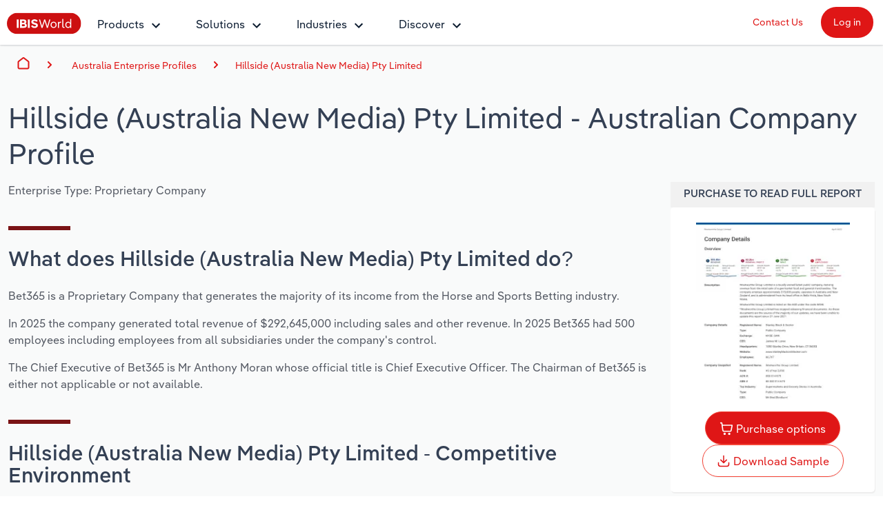

--- FILE ---
content_type: text/html; charset=utf-8
request_url: https://www.ibisworld.com/australia/company/hillside-australia-new-media-pty-limited/512510/
body_size: 15831
content:

<!DOCTYPE html>
<html xmlns="http://www.w3.org/1999/xhtml" lang="en">
<head>
    <meta charset="utf-8" />
    <meta http-equiv="X-UA-Compatible" content="IE=edge" />
    <meta name="viewport" content="width=device-width, initial-scale=1" />
    <title>Hillside (Australia New Media) Pty Limited - Company Profile Report | IBISWorld</title>
    <meta name="description" content="Access a detailed company profile for Hillside (Australia New Media) Pty Limited. Includes financial data, executive team, industry roles, and service providers. Download your report instantly." />
    <meta name="keywords" content="Hillside (Australia New Media) Pty Limited, IBISWorld, company, enterprise, Report, Research, company Report, Research report, analysis, data, trends, market share, forecasts" />
    <meta name="author" content="IBISWorld, Inc." />
    <meta name="copyright" content="Copyright © 1999-2026 IBISWorld, Inc." />
        <meta name="robots" content="index, follow" />
    <meta name="googlebot" content="noodp" />
    <meta name="rating" content="general" />
    <link rel="shortcut icon" href="/favicon.ico" />
    <link rel="icon" type="image/png" sizes="16x16" href="/img/icons/favicon-16x16.png" />
    <link rel="icon" type="image/png" sizes="32x32" href="/img/icons/favicon-32x32.png" />
    <link rel="apple-touch-icon" sizes="180x180" href="/img/icons/apple-touch-icon.png" />
    <link rel="manifest" href="/site.webmanifest" />
    <link rel="canonical" href="https://www.ibisworld.com/australia/company/hillside-australia-new-media-pty-limited/512510/">
    <meta name="msapplication-TileColor" content="#222222" />
    <meta name="theme-color" content="#222222" />
    <meta name="twitter:card" content="summary" />
    <meta name="twitter:site" content="@ibisworld" />
    <meta name="twitter:title" content="IBISWorld - Industry Market Research, Reports, and Statistics" />
    <meta name="twitter:description" content="Access a detailed company profile for Hillside (Australia New Media) Pty Limited. Includes financial data, executive team, industry roles, and service providers. Download your report instantly." />
    <meta name="twitter:image" content="https://www.ibisworld.com/resources/img/social/ibisworld-social-tw.png" />
    <meta property="og:url" content="https://www.ibisworld.com/australia/company/hillside-australia-new-media-pty-limited/512510/" />
    <meta property="og:type" content="website" />
    <meta property="og:title" content="Hillside (Australia New Media) Pty Limited - Company Profile Report | IBISWorld" />
    <meta property="og:description" content="Access a detailed company profile for Hillside (Australia New Media) Pty Limited. Includes financial data, executive team, industry roles, and service providers. Download your report instantly." />
    <meta property="og:image" content="https://www.ibisworld.com/resources/img/social/ibisworld-social-fb.png" />
    <meta name='google-site-verification' content="mHpGbvOPwWoDBXO_hhTp9rmwLYnieJNr2S3qJC4kwlw" />
    <link rel="stylesheet" href="/css/bundle.css?v=016fc693-1dbd-4d48-a2a2-10fa75be8e2a" />
    <link rel="stylesheet" href="/Retail.Web.styles.css?v=35QPWqFtq6w87dGb1YzBEMLXfOYR1SwoLbncLB9t57w" />
    
    <script src="/js/usage.js?v=e30jw9M1uTcufZ8TJCb8O6gIcyRq6Fza4qb3aLEJAbs"></script>
    <script src="/js/bundle.js?v=016fc693-1dbd-4d48-a2a2-10fa75be8e2a" defer></script>
    
    <script src="/js/industry-landing-page.js" defer></script>

        <!-- Cookie Yes -->
        <script id="cookieyes" type="text/javascript" src="https://cdn-cookieyes.com/client_data/e2e4072512935dad8f2f2461/script.js"></script>
        <script type='text/javascript'>
            piAId = '1006742';
            piCId = '157696';
            piHostname = 'go.marketing.ibisworld.com';
            (function() {
            function async_load(){
            var s = document.createElement('script'); s.type = 'text/javascript';
            s.src = ('https:' == document.location.protocol ? 'https://': 'http://') + piHostname + '/pd.js';
            var c = document.getElementsByTagName('script')[0]; c.parentNode.insertBefore(s, c);
            }
            if(window.attachEvent) { window.attachEvent('onload', async_load); }
            else { window.addEventListener('load', async_load, false); }
            })();
        </script>
    
    <script type="application/ld+json">{"@context":"https://schema.org","@type":"WebSite","name":"IBISWorld","potentialAction":{"@type":"SearchAction","target":"https://www.ibisworld.com/search/?st={search_term_string}","query-input":"required name=search_term_string"},"url":"https://www.ibisworld.com"}</script>
                                    <script type="application/ld+json">{"@context":"https://schema.org","@type":"Organization","name":"IBISWorld","sameAs":["https://www.ibisworld.com/","https://www.linkedin.com/company/ibisworld","https://twitter.com/ibisworld/","https://www.facebook.com/IBISWorldInc/","https://www.youtube.com/c/IBISWorld1971"],"url":"https://www.ibisworld.com","contactPoint":{"@type":"ContactPoint","areaServed":["AU","US","GB","DE","FR"],"availableLanguage":["en","de","fr"],"contactType":"customer service","telephone":"\u002B61 3 9655 3800"},"logo":"https://www.ibisworld.com/img/logo-ibisworld-industry-now.svg"}</script>
                                    <script type="application/ld+json">{"@context":"https://schema.org","@type":"Corporation","name":"IBISWorld","sameAs":["https://www.ibisworld.com/","https://www.linkedin.com/company/ibisworld","https://twitter.com/ibisworld/","https://www.facebook.com/IBISWorldInc/","https://www.youtube.com/c/IBISWorld1971"],"url":"https://www.ibisworld.com","contactPoint":{"@type":"ContactPoint","areaServed":["AU","US","GB","DE","FR"],"availableLanguage":["en","de","fr"],"contactType":"customer service","telephone":"\u002B61 3 9655 3800"},"logo":"https://www.ibisworld.com/img/logo-ibisworld-industry-now.svg"}</script>
                                    <script type="application/ld+json">{"@context":"https://schema.org","@type":"Dataset","name":"Hillside (Australia New Media) Pty Limited - Company Profile","description":"Bet365 is a Proprietary Company that generates the majority of its income from the Horse and Sports Betting industry.","url":"https://www.ibisworld.com/australia/company/hillside-australia-new-media-pty-limited/512510","creator":{"@type":"Organization","name":"IBISWorld","url":"https://www.ibisworld.com","logo":{"@type":"ImageObject","url":"https://www.ibisworld.com/resources/img/logo-ibisworld-industry-now.svg"}},"keywords":["Hillside (Australia New Media) Pty Limited","company","market share","report","research","analysis","revenue"],"license":"https://www.ibisworld.com/about/termsofuse/","spatialCoverage":{"@type":"Place","address":{"@type":"PostalAddress","addressCountry":"Australia"}},"temporalCoverage":"2025"}</script>
                                    <script type="application/ld+json">{"@context":"https://schema.org","@type":"BreadcrumbList","itemListElement":[{"@type":"ListItem","item":{"@type":"Thing","@id":"https://www.ibisworld.com/","name":"Home"},"position":1},{"@type":"ListItem","item":{"@type":"Thing","@id":"https://www.ibisworld.com/australia/list-of-enterprise-profiles/","name":"Australia"},"position":2},{"@type":"ListItem","item":{"@type":"Thing","@id":"https://www.ibisworld.com/australia/list-of-enterprise-profiles/#arts-and-recreation-services","name":"Arts and Recreation Services"},"position":3},{"@type":"ListItem","item":{"@type":"Thing","@id":"https://www.ibisworld.com/australia/company/hillside-australia-new-media-pty-limited/512510","name":"Hillside (Australia New Media) Pty Limited"},"position":4}]}</script>

    
<script src="/lib/js.cookie/js.cookie.min.js?v=VGgjO9n_2K0mHtq61qPaD8OvRYNK1uNsK_q5XpARHOQ"></script>

<!-- Matomo -->
<script type="text/javascript">
    var _paq = window._paq = window._paq || [];
    var isTrackingEnabled = true;
    var isCohesiveUsageEnabled = true;
    var isCohesiveUsageInit = false;

    var waitForTrackerCount = 0;
    function matomoWaitForTracker() {
        console.debug('matomoWaitForTracker', _paq);
        if (typeof _paq === 'undefined') {
            if (waitForTrackerCount < 40) {
                setTimeout(matomoWaitForTracker, 250);
                waitForTrackerCount++;
                return;
            }
        } else {
            document.addEventListener("cookieyes_consent_update", function (eventData) {
                console.debug('cookieyes_consent_update', eventData);
                const data = eventData.detail;
                consentSet(data.accepted.includes("analytics"));
            });
        }
    }

    function consentSet(hasAnalytics) {
        if (hasAnalytics) {
            _paq.push(['rememberConsentGiven']);
            _paq.push(['rememberCookieConsentGiven']);
            _paq.push(['setConsentGiven']);
            _paq.push(['setCookieConsentGiven']);

            initMatomoCohesiveTagManager();
        } else {
            _paq.push(['forgetConsentGiven']);
            _paq.push(['forgetCookieConsentGiven']);
        }
    }

    function initMatomoCohesiveTagManager() {
        isCohesiveUsageInit = true;
        var _mtm = window._mtm = window._mtm || [];
        _mtm.push({ 'mtm.startTime': (new Date().getTime()), 'event': 'mtm.Start' });
        _mtm.push({ 'iw.matoURL': "/mato-proxy/", "iw.matoPath": "js/", 'iw.cookieDomain': "*.ibisworld.com" });
        _mtm.push({ 'iw.siteSource': 'ibisworld.com' });
        _mtm.push({ 'iw.ipAddress': '18.220.65.41' });

        if (isCohesiveUsageEnabled){
            setTimeout(function () {
                (function () {
                //<!--Matomo Tag Manager-- >
                    var d = document, g = d.createElement('script'), s = d.getElementsByTagName('script')[0];
                    g.type = 'text/javascript'; g.async = true; g.src = '/mato-proxy/js/container_Bzhfnn4V.js'; s.parentNode.insertBefore(g, s);
                //<!--End Matomo Tag Manager-- >
                })();
            }, 3000);
        }
    }

    if (isTrackingEnabled)
    {
        _paq.push(['requireConsent']);
        _paq.push(['requireCookieConsent']);
        document.addEventListener('DOMContentLoaded', matomoWaitForTracker());

        window.addEventListener('load', function () {
            console.debug('All resources including scripts have been loaded.');
            if (!isCohesiveUsageInit){
                if (typeof getCkyConsent !== 'function') {
                    console.debug('No CookieYes');
                    _paq.push(['setConsentGiven']);
                    _paq.push(['setCookieConsentGiven']);

                    initMatomoCohesiveTagManager();
                }
                else {
                    console.debug('consentSet from getCkyConsent');
                    const userConsent = getCkyConsent();
                    consentSet(userConsent?.categories?.analytics);
                }
            }
        });
    }
    else
    {
        initMatomoCohesiveTagManager();
    }
</script>
<!-- End Matomo Code -->
    
</head>
<body>
    <!--[if lt IE 9]>
    <script src="https://oss.maxcdn.com/libs/html5shiv/3.7.0/html5shiv.js"></script>
    <script src="https://oss.maxcdn.com/libs/respond.js/1.4.2/respond.min.js"></script>
    <![endif]-->
    <span b-1pwgwqj2ej id="websiteCountryId" runat="server" style="display: none;"></span>
    <div b-1pwgwqj2ej id="fullContent">
            <div b-rwsb8tribv class="header">
    <div b-rwsb8tribv class="headerTopRow">
        <div b-rwsb8tribv class="headerTopLogoMenu">
            <div b-rwsb8tribv class="logo">
                <a b-rwsb8tribv href="/" title="IBISWorld Industry Reports">
                    <img b-rwsb8tribv src="/img/logo-ibisworld-industry-now.svg" alt="IBISWORLD Logo" width="108" height="32" />
                </a>
            </div>
            <div b-rwsb8tribv class="nav-container">
                <nav b-rwsb8tribv id="menu" class="slidingNav" aria-label="IBISworld Menu" ref="StaticNavBar">
                    <span b-rwsb8tribv class="logo-mobile-menu">
                        <a b-rwsb8tribv href="/" title="IBISWorld IndustryReport">
                            <img b-rwsb8tribv src="/img/logo-ibisworld-industry-now.svg" alt="IBISWORLD Logo" width="140" height="41" />
                        </a>
                    </span>
                    <span b-rwsb8tribv class="close-mobile-menu"></span>
                    <ul b-rwsb8tribv>
                        <li b-rwsb8tribv>
                            <a b-rwsb8tribv href="/products/" class="navbar-dropdown" role="button" aria-haspopup="true" aria-expanded="false">Products</a>
                            <ul b-rwsb8tribv>
                                <li b-rwsb8tribv class="dropdown-flyout item-description">
                                    <span b-rwsb8tribv>Industry Intelligence</span>
                                    <i b-rwsb8tribv class="icon icon-dark-grey chevron-right"></i>
                                    Confidently make business decisions with insights backed by hundreds of expert analysts.
                                    <ul b-rwsb8tribv>
                                        <li b-rwsb8tribv><a b-rwsb8tribv href="/products/industry-intelligence/">Industry Intelligence Overview</a></li>
                                        <li b-rwsb8tribv><a b-rwsb8tribv href="/products/phil-ai/">Phil, Your AI Economist</a></li>
                                        <li b-rwsb8tribv><a b-rwsb8tribv href="/products/industry-data-wizard/">Industry Data Wizard</a></li>
                                        <li b-rwsb8tribv><a b-rwsb8tribv href="/products/business-environment-profiles/">Business Environment Profiles</a></li>
                                        <li b-rwsb8tribv><a b-rwsb8tribv href="/products/enterprise-profiles/">Enterprise Profiles</a></li>
                                    </ul>
                                </li>
                                <li b-rwsb8tribv class="dropdown-flyout item-description">
                                    <span b-rwsb8tribv>Access</span>
                                    <i b-rwsb8tribv class="icon icon-dark-grey chevron-right"></i>
                                    Harness the power of human-driven insights built seamlessly into your workflow.
                                    <ul b-rwsb8tribv>
                                        <li b-rwsb8tribv><a b-rwsb8tribv href="/access/platform/">The IBISWorld Platform</a></li>
                                        <li b-rwsb8tribv><a b-rwsb8tribv href="/integrations/">Integrations</a></li>
                                        <li b-rwsb8tribv><a b-rwsb8tribv href="/access/api/">API Data Delivery</a></li>
                                    </ul>
                                </li>
                                <li b-rwsb8tribv class="dropdown-flyout item-description">
                                    <span b-rwsb8tribv>Integration Partners</span>
                                    <i b-rwsb8tribv class="icon icon-dark-grey chevron-right"></i>
                                    Streamline your workflow with IBISWorld’s intelligence built into your toolkit.
                                    <ul b-rwsb8tribv>
                                        <li b-rwsb8tribv><a b-rwsb8tribv href="/integrations/salesforce/">Salesforce</a></li>
                                        <li b-rwsb8tribv><a b-rwsb8tribv href="/integrations/snowflake/">Snowflake</a></li>
                                        <li b-rwsb8tribv><a b-rwsb8tribv href="/integrations/relpro/">Relpro</a></li>
                                    </ul>
                                </li>
                            </ul>
                        </li>
                        <li b-rwsb8tribv>
                            <a b-rwsb8tribv href="/products/industry-intelligence/" class="navbar-dropdown" role="button" aria-haspopup="true" aria-expanded="false">Solutions</a>
                            <ul b-rwsb8tribv>
                                <li b-rwsb8tribv class="dropdown-flyout item-description">
                                    <span b-rwsb8tribv>By Role</span> <i b-rwsb8tribv class="icon icon-dark-grey chevron-right"></i>
                                    See how clients in your industry realize value from structured industry intelligence.
                                    <ul b-rwsb8tribv class="two-columns">
                                        <li b-rwsb8tribv class="two-columns-left"><a b-rwsb8tribv href="/solutions/academics/" title="IBISWorld for Academics">Academics</a></li>
                                        <li b-rwsb8tribv class="two-columns-left"><a b-rwsb8tribv href="/solutions/accounting/" title="IBISWorld for Accounting">Accounting </a></li>
                                        <li b-rwsb8tribv class="two-columns-left"><a b-rwsb8tribv href="/solutions/business-valuation/" title="IBISWorld for Business Valuations">Business Valuations</a></li>
                                        <li b-rwsb8tribv class="two-columns-left"><a b-rwsb8tribv href="/solutions/commercial-banking/" title="IBISWorld for Commercial Banking">Commercial Banking</a></li>
                                        <li b-rwsb8tribv class="two-columns-left"><a b-rwsb8tribv href="/solutions/consulting/" title="IBISWorld for Consulting">Consulting</a></li>
                                        <li b-rwsb8tribv class="two-columns-left"><a b-rwsb8tribv href="/solutions/government-agencies/" title="IBISWorld for Government Agencies">Government Agencies</a></li>
                                        <li b-rwsb8tribv class="two-columns-right"><a b-rwsb8tribv href="/solutions/investment-banking/" title="IBISWorld for Investment Banks">Investment Banks</a></li>
                                        <li b-rwsb8tribv class="two-columns-right"><a b-rwsb8tribv href="/solutions/law-firms/" title="IBISWorld for Law Firms">Law Firms</a></li>
                                        <li b-rwsb8tribv class="two-columns-right"><a b-rwsb8tribv href="/solutions/marketing/" title="IBISWorld for Marketing">Marketing</a></li>
                                        <li b-rwsb8tribv class="two-columns-right"><a b-rwsb8tribv href="/solutions/private-equity/" title="IBISWorld for Private Equity">Private Equity</a></li>
                                        <li b-rwsb8tribv class="two-columns-right"><a b-rwsb8tribv href="/solutions/procurement/" title="IBISWorld for Procurement">Procurement</a></li>
                                        <li b-rwsb8tribv class="two-columns-right"><a b-rwsb8tribv href="/solutions/sales/" title="IBISWorld for Sales">Sales</a></li>
                                    </ul>
                                </li>
                                <li b-rwsb8tribv class="dropdown-flyout item-description">
                                    <span b-rwsb8tribv>By Outcome</span> <i b-rwsb8tribv class="icon icon-dark-grey chevron-right"></i>
                                    Learn how our industry intelligence enables the outcomes you care about.
                                    <ul b-rwsb8tribv>
                                        <li b-rwsb8tribv><a b-rwsb8tribv href="/solutions/developing-strategy/">Developing Strategy</a></li>
                                        <li b-rwsb8tribv><a b-rwsb8tribv href="/solutions/managing-risk/">Managing Risk</a></li>
                                        <li b-rwsb8tribv><a b-rwsb8tribv href="/solutions/grow-win-business/">Grow and Win Business</a></li>
                                        <li b-rwsb8tribv><a b-rwsb8tribv href="/solutions/due-diligence/">Due Diligence</a></li>
                                    </ul>
                                </li>
                            </ul>
                        </li>
                        <li b-rwsb8tribv>
                            <a b-rwsb8tribv href="/list-of-industries/" class="navbar-dropdown" role="button" aria-haspopup="true" aria-expanded="false">Industries</a>
                            
                            <ul b-rwsb8tribv class="industry-navbar-dropdown">
                                <li b-rwsb8tribv class="no-arrow no-height">
                                        <div b-qy32jbyos5 class="headerSearch">
    <form>
        <div b-qy32jbyos5 class="navbar-form">
            <div b-qy32jbyos5 class="form-group form-search-field">
                <div b-qy32jbyos5 class="search-algolia-container">
                    <input b-qy32jbyos5 aria-label="Start your industry search here..." id="" type="text" class="searchField navsearch" name="navsearch" placeholder="Start your industry search here..." />
                </div>
                <button b-qy32jbyos5 aria-label="Search" class="nav-search-button navsearch2button" type="submit" name="navsearchsubmit"></button>
            </div>
        </div>
    </form>
</div>


                                </li>
                                <li b-rwsb8tribv class="dropdown-flyout">
                                    <span b-rwsb8tribv>By Country</span> <i b-rwsb8tribv class="icon icon-dark-grey chevron-right"></i>
                                    <ul b-rwsb8tribv class="two-columns">
                                        <li b-rwsb8tribv class="two-columns-left">
                                            <a b-rwsb8tribv href="/united-states/list-of-industries/" title="IBISWorld - United States">
                                                <i b-rwsb8tribv class="flag flag-us"></i>United States
                                            </a>
                                        </li>
                                        <li b-rwsb8tribv class="two-columns-left">
                                            <a b-rwsb8tribv href="/canada/list-of-industries/" title="IBISWorld - Canada">
                                                <i b-rwsb8tribv class="flag flag-ca"></i>Canada
                                            </a>
                                        </li>
                                        <li b-rwsb8tribv class="two-columns-left">
                                            <a b-rwsb8tribv href="/mexico/list-of-industries/" title="IBISWorld - Mexico">
                                                <i b-rwsb8tribv class="flag flag-mx"></i>Mexico
                                            </a>
                                        </li>
                                        <li b-rwsb8tribv class="two-columns-left">
                                            <a b-rwsb8tribv href="/australia/list-of-industries/" title="IBISWorld - Australia">
                                                <i b-rwsb8tribv class="flag flag-au"></i>Australia
                                            </a>
                                        </li>
                                        <li b-rwsb8tribv class="two-columns-left">
                                            <a b-rwsb8tribv href="/new-zealand/list-of-industries/" title="IBISWorld - New Zealand">
                                                <i b-rwsb8tribv class="flag flag-nz"></i>New Zealand
                                            </a>
                                        </li>
                                        <li b-rwsb8tribv class="two-columns-left">
                                            <a b-rwsb8tribv href="/china/list-of-industries/" title="IBISWorld - China">
                                                <i b-rwsb8tribv class="flag flag-cn"></i>China
                                            </a>
                                        </li>
                                        <li b-rwsb8tribv class="two-columns-left">
                                            <a b-rwsb8tribv href="/global/list-of-industries/" title="IBISWorld - Global">
                                                <i b-rwsb8tribv class="flag flag-gl"></i>
                                                Global
                                            </a>
                                        </li>
                                        <li b-rwsb8tribv class="two-columns-right">
                                            <a b-rwsb8tribv href="/europe/list-of-industries/" title="IBISWorld - Europe">
                                                <i b-rwsb8tribv class="flag flag-eu"></i>Europe
                                            </a>
                                            <ul b-rwsb8tribv class="nested-countries">
                                                <li b-rwsb8tribv>
                                                    <a b-rwsb8tribv href="/france/list-of-industries/" title="IBISWorld - France">
                                                        <i b-rwsb8tribv class="flag flag-fr"></i>France
                                                    </a>
                                                </li>
                                                <li b-rwsb8tribv>
                                                    <a b-rwsb8tribv href="/germany/list-of-industries/" title="IBISWorld - Germany">
                                                        <i b-rwsb8tribv class="flag flag-de"></i>Germany
                                                    </a>
                                                </li>
                                                <li b-rwsb8tribv>
                                                    <a b-rwsb8tribv href="/italy/list-of-industries/" title="IBISWorld - Italy">
                                                        <i b-rwsb8tribv class="flag flag-it"></i>Italy
                                                    </a>
                                                </li>
                                                <li b-rwsb8tribv>
                                                    <a b-rwsb8tribv href="/ireland/list-of-industries/" title="IBISWorld - Ireland">
                                                        <i b-rwsb8tribv class="flag flag-ie"></i>Ireland
                                                    </a>
                                                </li>
                                                <li b-rwsb8tribv>
                                                    <a b-rwsb8tribv href="/spain/list-of-industries/" title="IBISWorld - Spain">
                                                        <i b-rwsb8tribv class="flag flag-es"></i>Spain
                                                    </a>
                                                </li>
                                                <li b-rwsb8tribv>
                                                    <a b-rwsb8tribv href="/united-kingdom/list-of-industries/" title="IBISWorld - United Kingdom">
                                                        <i b-rwsb8tribv class="flag flag-uk"></i>United Kingdom
                                                    </a>
                                                </li>
                                                <li b-rwsb8tribv>
                                                    <a b-rwsb8tribv href="/europe/list-of-industries/" class="underline record-click" data-record-click="AllEuropeanCountries">
                                                        View all (37 countries)
                                                    </a>
                                                </li>
                                            </ul>
                                        </li>
                                    </ul>
                                </li>
                                <li b-rwsb8tribv class="dropdown-flyout">
                                    <span b-rwsb8tribv>By Sector</span> <i b-rwsb8tribv class="icon icon-dark-grey chevron-right"></i>
                                    <ul b-rwsb8tribv class="two-columns">
                                        <li b-rwsb8tribv class="two-columns-left"><a b-rwsb8tribv href="/administration-business-support-sector/">Administration & Business Support Services</a></li>
                                        <li b-rwsb8tribv class="two-columns-left"><a b-rwsb8tribv href="/arts-entertainment-recreation-sector/">Arts, Entertainment & Recreation</a></li>
                                        <li b-rwsb8tribv class="two-columns-left"><a b-rwsb8tribv href="/construction-sector/">Construction</a></li>
                                        <li b-rwsb8tribv class="two-columns-left"><a b-rwsb8tribv href="/education-sector/">Educational Services</a></li>
                                        <li b-rwsb8tribv class="two-columns-left"><a b-rwsb8tribv href="/finance-and-insurance-sector/">Finance & Insurance</a></li>
                                        <li b-rwsb8tribv class="two-columns-left"><a b-rwsb8tribv href="/healthcare-sector/">Healthcare and social Assistance</a></li>
                                        <li b-rwsb8tribv class="two-columns-left"><a b-rwsb8tribv href="/information-sector/">Information Sector</a></li>
                                        <li b-rwsb8tribv class="two-columns-left"><a b-rwsb8tribv href="/manufacturing-sector/">Manufacturing</a></li>
                                        <li b-rwsb8tribv class="two-columns-left"><a b-rwsb8tribv href="/accommodation-food-services-sector/">Accommodation & Food Services</a></li>
                                        <li b-rwsb8tribv class="two-columns-right"><a b-rwsb8tribv href="/mining-sector/">Mining</a></li>
                                        <li b-rwsb8tribv class="two-columns-right"><a b-rwsb8tribv href="/personal-services-sector/">Personal Services</a></li>
                                        <li b-rwsb8tribv class="two-columns-right"><a b-rwsb8tribv href="/professional-services-sector/">Professional, Scientific and Technical Services</a></li>
                                        <li b-rwsb8tribv class="two-columns-right"><a b-rwsb8tribv href="/public-administration-sector/">Public Administration & Safety</a></li>
                                        <li b-rwsb8tribv class="two-columns-right"><a b-rwsb8tribv href="/real-estate-and-rental-sector/">Real Estate, Rental & Leasing</a></li>
                                        <li b-rwsb8tribv class="two-columns-right"><a b-rwsb8tribv href="/retail-sector/">Retail Trade</a></li>
                                        <li b-rwsb8tribv class="two-columns-right"><a b-rwsb8tribv href="/thematic-reports/">Thematic Reports</a></li>
                                        <li b-rwsb8tribv class="two-columns-right"><a b-rwsb8tribv href="/transportation-sector/">Transportation and Warehousing</a></li>
                                        <li b-rwsb8tribv class="two-columns-right"><a b-rwsb8tribv href="/utilities-sector/">Utilities</a></li>
                                        <li b-rwsb8tribv class="two-columns-right"><a b-rwsb8tribv href="/wholesale-sector/">Wholesale Trade</a></li>
                                    </ul>
                                </li>
                                <li b-rwsb8tribv class="dropdown-flyout">
                                    <span b-rwsb8tribv>By Company</span> <i b-rwsb8tribv class="icon icon-dark-grey chevron-right"></i>
                                    <ul b-rwsb8tribv>
                                        <li b-rwsb8tribv><a b-rwsb8tribv href="/australia/list-of-enterprise-profiles/" target="_self" title="AU & NZ Enterprise Profiles">AU & NZ Enterprise Profiles</a></li>
                                        <li b-rwsb8tribv><a b-rwsb8tribv href="/united-states/list-of-company-profiles/" target="_self" title="US Company Benchmarking">US Company Benchmarking</a></li>
                                    </ul>
                                </li>
                                <li b-rwsb8tribv class="dropdown-flyout">
                                    <span b-rwsb8tribv>
                                        By State & Province
                                    </span> <i b-rwsb8tribv class="icon icon-dark-grey chevron-right"></i>
                                    <ul b-rwsb8tribv>
                                        <li b-rwsb8tribv><a b-rwsb8tribv href="/united-states/list-of-industries/states-all/">US States</a></li>
                                        <li b-rwsb8tribv><a b-rwsb8tribv href="/canada/list-of-industries/provinces-all/">Canadian Provinces</a></li>
                                    </ul>
                                </li>
                                <li b-rwsb8tribv class="no-arrow">
                                    <a b-rwsb8tribv href="/list-of-industries" class="btn btn-industry-now outline">View All Industry Reports</a>
                                </li>
                            </ul>
                        </li>
                        <li b-rwsb8tribv>
                            <a b-rwsb8tribv href="/industry-statistics/" class="navbar-dropdown" role="button" aria-haspopup="true" aria-expanded="false">Discover</a>
                            <ul b-rwsb8tribv>
                                <li b-rwsb8tribv class="dropdown-flyout">
                                    <span b-rwsb8tribv>About <i b-rwsb8tribv class="icon icon-dark-grey chevron-right"></i></span>
                                    <ul b-rwsb8tribv class="single-column">
                                        <li b-rwsb8tribv><a b-rwsb8tribv href="/company/our-story/">Our Story</a></li>
                                        <li b-rwsb8tribv><a b-rwsb8tribv href="/company/our-team/">Our Team</a></li>
                                        <li b-rwsb8tribv><a b-rwsb8tribv href="/phil-ruthven/">Our Founder</a></li>
                                        <li b-rwsb8tribv><a b-rwsb8tribv href="/careers/">Careers</a></li>
                                        <li b-rwsb8tribv><a b-rwsb8tribv href="/company/our-partners/">Partnerships</a></li>
                                    </ul>
                                </li>
                                <li b-rwsb8tribv class="dropdown-flyout">
                                    <span b-rwsb8tribv>Insights <i b-rwsb8tribv class="icon icon-dark-grey chevron-right"></i></span>
                                    <ul b-rwsb8tribv class="single-column">
                                        <li b-rwsb8tribv><a b-rwsb8tribv href="/blog/" title="Industry Insider Blog" target="_self">Industry Insider Blog</a></li>
                                        <li b-rwsb8tribv><a b-rwsb8tribv href="/blog/success-stories/">Case Studies</a></li>
                                        <li b-rwsb8tribv><a b-rwsb8tribv href="https://help.ibisworld.com/">Help Center</a></li>
                                    </ul>
                                </li>
                                <li b-rwsb8tribv class="dropdown-flyout">
                                    <span b-rwsb8tribv>
                                        Statistics <i b-rwsb8tribv class="icon icon-dark-grey chevron-right"></i>
                                    </span>
                                    <ul b-rwsb8tribv class="single-column">
                                        <li b-rwsb8tribv><a b-rwsb8tribv href="/industry-statistics/" title="Industry Statistics">Industry Statistics</a></li>
                                        <li b-rwsb8tribv><a b-rwsb8tribv href="/industry-trends/" title="Industry Trends">Industry Trends</a></li>
                                        <li b-rwsb8tribv><a b-rwsb8tribv href="/united-states/economic-profiles/" title="US State Economic Profiles">US State Economic Profiles</a></li>
                                        <li b-rwsb8tribv><a b-rwsb8tribv href="/canada/economic-profiles/" title="Canada Province Economic Profiles">Canada Province Economic Profiles</a></li>
                                        <li b-rwsb8tribv><a b-rwsb8tribv href="/list-of-business-environment-profiles/" title="Business Environment Profiles">Business Environment Profiles</a></li>
                                        <li b-rwsb8tribv><a b-rwsb8tribv href="/classifications/" title="Industry Classifications" target="_self">Industry Classifications</a></li>
                                    </ul>
                                </li>
                            </ul>
                        </li>
                    </ul>
                    <div b-rwsb8tribv class="mobile-static-buttons">
                        <ol b-rwsb8tribv>
                            <li b-rwsb8tribv><a b-rwsb8tribv href="/contact-us/" class="btn-top-navbar no-outline" title="Contact us" mtm-event="true" mtm-event-category="Nav Menu" mtm-event-action="Click" mtm-event-name="Contact us">Contact Us</a></li>
                            <li b-rwsb8tribv><a b-rwsb8tribv href="https://my.ibisworld.com" class="btn-top-navbar solid" title="Log in" mtm-event="true" mtm-event-category="Nav Menu" mtm-event-action="Click" mtm-event-name="Log in">Log in</a></li>
                        </ol>
                    </div>
                </nav>
            </div>
        </div>
        <div b-rwsb8tribv class="headerTopButtons">
            <ul b-rwsb8tribv>
                <li b-rwsb8tribv><a b-rwsb8tribv href="/contact-us/" id="contactLink" class="btn-top-navbar" title="Contact Us" mtm-event="true" mtm-event-category="Nav Menu" mtm-event-action="Click" mtm-event-name="Contact us">Contact Us</a></li>
                <li b-rwsb8tribv>
                    <a b-rwsb8tribv href="https://my.ibisworld.com" id="loginLink" rel="nofollow" class="btn-top-navbar solid" title="Log in"
                       mtm-event="true"
                       mtm-event-category="Nav Menu"
                       mtm-event-action="Click"
                       mtm-event-name="Log in">
                        Log in
                    </a>
                </li>
            </ul>
        </div>
    </div>
    <a b-rwsb8tribv class="mmenuTrigger" href="#menu" tabindex="-1" aria-label="Mobile menu"><i b-rwsb8tribv></i><span b-rwsb8tribv class="visually-hidden">Mobile Menu</span></a>
</div>
        


<!-- Matomo -->
<script type="text/javascript">
    if (iwUsageHelper) {
    iwUsageHelper.setVariable('iw.reportCountryId', '61');
    iwUsageHelper.setVariable('iw.reportId', '512510');
    iwUsageHelper.setVariable('iw.reportTypeId', '101');
    iwUsageHelper.setVariable('iw.reportLanguageCode', 'en');
    iwUsageHelper.setVariable('iw.actionType', 'ReportView');
    }
</script>
<!-- End Matomo Code -->
    <div b-6ms0svklrr>
        <div class="grey-container">
            <div b-hgxupy5s72 class="breadcrumbs-container container-fluid">
        <div b-hgxupy5s72 class="container-fluid container-1400">
            <nav b-hgxupy5s72 aria-label="breadcrumb">
                <i b-hgxupy5s72 id="mobile-breadcrumbs-expand-trigger" class="ellipse"></i>
                <ol b-hgxupy5s72 id="mobile-breadcrumbs-expand-target" class="breadcrumb-list flex-nowrap">
                    <li b-hgxupy5s72 class="breadcrumb-item breadcrumb-home d-flex">
                        <a b-hgxupy5s72 href="/" class="align-self-center" id="breadcrumb-0">Home</a>
                    </li>
                    <li b-hgxupy5s72 class="breadcrumb-item breadcrumb-sector">
                            <span b-hgxupy5s72>
                                <a b-hgxupy5s72 href="/australia/list-of-enterprise-profiles/" id="breadcrumb-2">Australia Enterprise Profiles</a>
                            </span>
                    </li>
                    <li b-hgxupy5s72 class="breadcrumb-item breadcrumb-report active"><a b-hgxupy5s72 href="/australia/company/hillside-australia-new-media-pty-limited/512510" id="breadcrumb-3">Hillside (Australia New Media) Pty Limited</a></li>
                </ol>
            </nav>
        </div>
    </div>

        <div class="ReportLandingPage_Heading container-fluid container-1400 pb-0 pt-2">
            <div class="ReportLandingPage_Heading">
                <div>
                    <h1 class="mb-3 mt-0">
                        <span id="reportTitleDisplay">
                            Hillside (Australia New Media) Pty Limited
                        </span>
                        - Australian Company Profile
                    </h1>                   
                </div>
            </div>
            <div class="row">
                <div class="col-md-9">
                    
<p>Enterprise Type: Proprietary Company</p>
<div class="spacer"></div>
<div>        
    <h2>What does Hillside (Australia New Media) Pty Limited do?</h2>    
    <p><P>Bet365 is a Proprietary Company that generates the majority of its income from the Horse and Sports Betting industry.</P><P>In 2025 the company generated total revenue of $292,645,000 including sales and other revenue. In 2025 Bet365 had 500 employees including employees from all subsidiaries under the company's control.</P><P>The Chief Executive of  Bet365 is Mr Anthony Moran whose official title is Chief Executive Officer. The Chairman of Bet365 is either not applicable or not available.</P></p>    
</div>

                    
    <div b-vdrbv55m94 class="spacer"></div>
    <h2 b-vdrbv55m94>Hillside (Australia New Media) Pty Limited - Competitive Environment</h2>
    <div b-vdrbv55m94 class="row">
            <div b-vdrbv55m94 class="col-md-6">
                <h3 b-vdrbv55m94><i b-vdrbv55m94 class="icon-competitive icon-international"></i>Industries of Operation</h3>
                <ul b-vdrbv55m94>
                            <li b-vdrbv55m94>
                                <a b-vdrbv55m94 href="/australia/industry/horse-and-sports-betting/663/"> Horse and Sports Betting in Australia</a>
                            </li>
                </ul>
            </div>
            <div b-vdrbv55m94 class="col-md-6">
                <h3 b-vdrbv55m94><i b-vdrbv55m94 class="icon-competitive icon-complementors"></i>Competitors</h3>
                <ul b-vdrbv55m94>

                        <li b-vdrbv55m94>
                            <a b-vdrbv55m94 href="/australia/company/tabcorp-holdings-limited/5626/">Tabcorp Holdings Limited</a>
                        </li>
                        <li b-vdrbv55m94>
                            <a b-vdrbv55m94 href="/australia/company/paddy-power-australia-pty-limited/421603/">Paddy Power Australia Pty Limited</a>
                        </li>
                        <li b-vdrbv55m94>
                            <a b-vdrbv55m94 href="/australia/company/lb-australia-holdings-pty-ltd/465250/">LB Australia Holdings Pty Ltd</a>
                        </li>
                        <li b-vdrbv55m94>
                            <a b-vdrbv55m94 href="/australia/company/tab-new-zealand/10362/">TAB New Zealand</a>
                        </li>
                        <li b-vdrbv55m94>
                            <a b-vdrbv55m94 href="/australia/company/pointsbet-holdings-limited/450872/">PointsBet Holdings Limited</a>
                        </li>
                        <li b-vdrbv55m94>
                            <a b-vdrbv55m94 href="/australia/company/betmakers-technology-group-ltd/454550/">BetMakers Technology Group Ltd</a>
                        </li>
                        <li b-vdrbv55m94>
                            <a b-vdrbv55m94 href="/australia/company/victorian-gambling-and-casino-control-commission/510572/">Victorian Gambling and Casino Control Commission</a>
                        </li>
                        <li b-vdrbv55m94>
                            <a b-vdrbv55m94 href="/australia/company/hillside-australia-new-media-pty-limited/512510/">Hillside (Australia New Media) Pty Limited</a>
                        </li>
                </ul>
            </div>
    </div>

                    <div b-klwcx3j6t5>
    <h4 b-klwcx3j6t5>Thousands of companies, hundreds of industries</h4>
    <p b-klwcx3j6t5>
        Get strategic insights and analysis on 700+ industries in
        Australia
        and thousands of companies with an annual membership.
    </p>
    <a b-klwcx3j6t5 href="/contact-us/" target="_self" class="btn btn-industry-now">
        <i b-klwcx3j6t5 class="icon icon-size-20 icon-white message-dots-square"></i> Get in Touch
    </a>
</div>
                    
    <div b-ssel31o8k5 class="spacer"></div>
    <h2 b-ssel31o8k5>Hillside (Australia New Media) Pty Limited - Products & Brands</h2>
    <div b-ssel31o8k5>Hillside (Australia New Media) Pty Limited, trading as Bet365, is an online gaming company. Bet365 offers betting activities for sports and novelties including, but not limited to, the following: 

	Horse Racing
	Greyhounds
	Harness Racing
	Baseball 
	Basketball
	Futsal
	Gaelic Sports
	Ice Hockey
	Netball
	Politics
	Snooker
	Soccer
	Speedway
	Lacrosse
	Squash
	Water Polo</div>

                        <div b-oc8xjdu6dx class="spacer"></div>
    <h2 b-oc8xjdu6dx>Hillside (Australia New Media) Pty Limited - Key Personnel</h2>
    <div b-oc8xjdu6dx>
        <ul b-oc8xjdu6dx>
                <li b-oc8xjdu6dx class="blurry dummy-text"></li>
                <li b-oc8xjdu6dx class="blurry dummy-text"></li>
                <li b-oc8xjdu6dx class="blurry dummy-text"></li>
                <li b-oc8xjdu6dx class="blurry dummy-text"></li>
                <li b-oc8xjdu6dx class="blurry dummy-text"></li>
                <li b-oc8xjdu6dx class="blurry dummy-text"></li>
                <li b-oc8xjdu6dx class="blurry dummy-text"></li>
                <li b-oc8xjdu6dx class="blurry dummy-text"></li>
                <li b-oc8xjdu6dx class="blurry dummy-text"></li>
                <li b-oc8xjdu6dx class="blurry dummy-text"></li>
        </ul>
    </div>
<div b-oc8xjdu6dx class="clp-cta-locked-purchase-options">
    <i b-oc8xjdu6dx class="icon icon-size-20 alert-circle"></i> To view Hillside (Australia New Media) Pty Limited's full key personnel, <a b-oc8xjdu6dx id="LnkPurchaseOptionsMainCompetitors" href="/cart/purchase-options/default.aspx?version=3&amp;rcid=61&amp;rtid=14&amp;entid=512510" class="LnkPurchaseOptions" target="_self" title="Company Report Purchase Options">see purchase options.</a>
</div>
                    

    <div b-xyj853cc65 class="spacer"></div>
    <h2 b-xyj853cc65>Hillside (Australia New Media) Pty Limited - Financial Statements</h2>

    <h3 b-xyj853cc65>
        <i b-xyj853cc65 class="icon icon-azure icon-size-24 pie-chart-01"></i> Hillside (Australia New Media) Pty Limited Financial Profit & Loss Account
    </h3>
    <div b-xyj853cc65 class="table-responsive data-table">
        <table b-xyj853cc65>
            <thead b-xyj853cc65>
                <tr b-xyj853cc65>
                    <th b-xyj853cc65>BALANCE DATE</th>
                        <th b-xyj853cc65>03/30/2025</th>
                        <th b-xyj853cc65>03/31/2024</th>
                        <th b-xyj853cc65>03/31/2023</th>
                        <th b-xyj853cc65>03/27/2022</th>
                        <th b-xyj853cc65>03/28/2021</th>
                </tr>
            </thead>
            <tbody b-xyj853cc65>
                <tr b-xyj853cc65>
                    <th b-xyj853cc65>Sales Revenue</th>
                        <td b-xyj853cc65>0.0</td>
                        <td b-xyj853cc65>0.0</td>
                        <td b-xyj853cc65>0.0</td>
                        <td b-xyj853cc65>200,429.0</td>
                        <td b-xyj853cc65>190,321.0</td>
                </tr>
                <tr b-xyj853cc65>
                    <th b-xyj853cc65>Other Revenue</th>
                        <td b-xyj853cc65><span b-xyj853cc65 class="blurry dummy-text"></span></td>
                        <td b-xyj853cc65><span b-xyj853cc65 class="blurry dummy-text"></span></td>
                        <td b-xyj853cc65><span b-xyj853cc65 class="blurry dummy-text"></span></td>
                        <td b-xyj853cc65><span b-xyj853cc65 class="blurry dummy-text"></span></td>
                        <td b-xyj853cc65><span b-xyj853cc65 class="blurry dummy-text"></span></td>
                </tr>
                <tr b-xyj853cc65>
                    <th b-xyj853cc65><strong b-xyj853cc65>Total Revenue</strong></th>
                        <td b-xyj853cc65><span b-xyj853cc65 class="blurry dummy-text"></span></td>
                        <td b-xyj853cc65><span b-xyj853cc65 class="blurry dummy-text"></span></td>
                        <td b-xyj853cc65><span b-xyj853cc65 class="blurry dummy-text"></span></td>
                        <td b-xyj853cc65><span b-xyj853cc65 class="blurry dummy-text"></span></td>
                        <td b-xyj853cc65><span b-xyj853cc65 class="blurry dummy-text"></span></td>
                </tr>
                <tr b-xyj853cc65>
                    <th b-xyj853cc65>Cost of Goods Sold</th>
                        <td b-xyj853cc65><span b-xyj853cc65 class="blurry dummy-text"></span></td>
                        <td b-xyj853cc65><span b-xyj853cc65 class="blurry dummy-text"></span></td>
                        <td b-xyj853cc65><span b-xyj853cc65 class="blurry dummy-text"></span></td>
                        <td b-xyj853cc65><span b-xyj853cc65 class="blurry dummy-text"></span></td>
                        <td b-xyj853cc65><span b-xyj853cc65 class="blurry dummy-text"></span></td>
                </tr>
                <tr b-xyj853cc65>
                    <th b-xyj853cc65>Depreciation</th>
                        <td b-xyj853cc65><span b-xyj853cc65 class="blurry dummy-text"></span></td>
                        <td b-xyj853cc65><span b-xyj853cc65 class="blurry dummy-text"></span></td>
                        <td b-xyj853cc65><span b-xyj853cc65 class="blurry dummy-text"></span></td>
                        <td b-xyj853cc65><span b-xyj853cc65 class="blurry dummy-text"></span></td>
                        <td b-xyj853cc65><span b-xyj853cc65 class="blurry dummy-text"></span></td>
                </tr>
                <tr b-xyj853cc65>
                    <th b-xyj853cc65>R & D Expenditure</th>
                        <td b-xyj853cc65><span b-xyj853cc65 class="blurry dummy-text"></span></td>
                        <td b-xyj853cc65><span b-xyj853cc65 class="blurry dummy-text"></span></td>
                        <td b-xyj853cc65><span b-xyj853cc65 class="blurry dummy-text"></span></td>
                        <td b-xyj853cc65><span b-xyj853cc65 class="blurry dummy-text"></span></td>
                        <td b-xyj853cc65><span b-xyj853cc65 class="blurry dummy-text"></span></td>
                </tr>
            </tbody>
        </table>
    </div>




    <div b-xyj853cc65 class="clp-cta-locked-purchase-options">
        <i b-xyj853cc65 class="icon icon-size-20 alert-circle"></i> To view all financial data for Hillside (Australia New Media) Pty Limited, <a b-xyj853cc65 id="LnkPurchaseOptionsMainCompetitors" href="/cart/purchase-options/default.aspx?version=3&amp;rcid=61&amp;rtid=14&amp;entid=512510" class="LnkPurchaseOptions" target="_self" title="Company Report Purchase Options">see purchase options.</a>
    </div>
                    
                    <div b-o8h3ba2uvn class="row">
    <div b-o8h3ba2uvn class="col-md-9">
        <h4 b-o8h3ba2uvn>Looking for IBISWorld Industry Reports?</h4>
        <p b-o8h3ba2uvn>
            Gain strategic insight and analysis on 700+ Australian industries
            <br b-o8h3ba2uvn>
            (&amp; thousands of global industries)
        </p>
    </div>
    <div b-o8h3ba2uvn class="col-md-3">
        <a b-o8h3ba2uvn href="/list-of-industries/" target="_self" class="btn btn-industry-now">Browse industries</a>
    </div>
</div>
                    <div b-syzlam1dw8>
    <h3 b-syzlam1dw8>Enterprise Profiles - table of contents</h3>
    <h4 b-syzlam1dw8 class="panel-title toc">Enterprise Details</h4>
    <p b-syzlam1dw8 class="toc">
        Get a high-level overview of
        Hillside (Australia New Media) Pty Limited, including registered business details, an enterprise synopsis, SWOT analysis and main brands and products.
    </p>
    <h4 b-syzlam1dw8 class="panel-title toc">Key Personnel</h4>
    <p b-syzlam1dw8 class="toc">
        We outline the key personnel at
        Hillside (Australia New Media) Pty Limited
        by position type and title.
    </p>
    <h4 b-syzlam1dw8 class="panel-title toc">Enterprise Financials</h4>
    <p b-syzlam1dw8 class="toc">
        Get a full view of
        Hillside (Australia New Media) Pty Limited’s financials, including Profit and Loss Account (Revenue, Interest, Profit and Loss, and Audit Fees) and Balance Sheet (Current Assets, Non-Current Assets, Current Liabilities, Non-Current Liabilities, Shareholders’ Equity), as well as Number of Employees, Number of Share on Issue, Market Capitalisation and Earnings per Share where available. Note: we do not provide a full financial details for all company profiles.
    </p>
    <h4 b-syzlam1dw8 class="panel-title toc">Growth &amp; Ratios</h4>
    <p b-syzlam1dw8 class="toc">
        Get a clearer picture of
        Hillside (Australia New Media) Pty Limited’s performance, with key financial ratios and data on financial growth.
    </p>
    <h4 b-syzlam1dw8 class="panel-title toc">Operating Segments</h4>
    <p b-syzlam1dw8 class="toc">
        Understand the main operating divisions of
        Hillside (Australia New Media) Pty Limited, including Revenue and Assets under each Segment, Industries and Geographic Locations
        Hillside (Australia New Media) Pty Limited
        operates in.
    </p>

        <h4 b-syzlam1dw8 class="panel-title toc">Competitor Benchmarking</h4>
        <p b-syzlam1dw8 class="toc">
            Compare
            Hillside (Australia New Media) Pty Limited’s financial ratios and growth to peers in their industries of operation for a clearer picture of performance.
        </p>
    
        
    <h4 b-syzlam1dw8 class="panel-title toc">Major Shareholders</h4>
    <p b-syzlam1dw8 class="toc">
        We outline the ultimate parent and largest shareholders of
        Hillside (Australia New Media) Pty Limited.
    </p>
    <h4 b-syzlam1dw8 class="panel-title toc">Subsidiaries</h4>
    <p b-syzlam1dw8 class="toc">
        View a list of
        Hillside (Australia New Media) Pty Limited’s associated companies, holding company, joint ventures and trusts, both domestic and international.
    </p>
    <h4 b-syzlam1dw8 class="panel-title toc">History</h4>
    <p b-syzlam1dw8 class="toc">
        Find out more about the history and background of
        Hillside (Australia New Media) Pty Limited, including founding information, past announcements, mergers and major projects.
    </p>
</div>                    
                    <div b-zy1sp7kw2g class="spacer"></div>
<h2 b-zy1sp7kw2g>Why buy this enterprise profile on Hillside (Australia New Media) Pty Limited?</h2>
<h3 b-zy1sp7kw2g>IBISWorld enterprise profiles enable you to:</h3>
<ul b-zy1sp7kw2g>
    <li b-zy1sp7kw2g>Understand a enterprise’s competitive landscape</li>
    <li b-zy1sp7kw2g>Identify industry trends a enterprise is exposed to</li>
    <li b-zy1sp7kw2g>Inform your decisions for marketing, strategy and planning</li>
    <li b-zy1sp7kw2g>Target key enterprise personnel</li>
</ul>

<h3 b-zy1sp7kw2g>The profile on BHP Group Limited includes:</h3>
<ul b-zy1sp7kw2g>
    <li b-zy1sp7kw2g>Enterprise History and Synopsis</li>
    <li b-zy1sp7kw2g>Overview of Brands and Products</li>
    <li b-zy1sp7kw2g>Enterprise Financial Statements and Financial Ratios</li>
    <li b-zy1sp7kw2g>Key Enterprise Personnel</li>
    <li b-zy1sp7kw2g>Subsidiaries, Shareholders and Ownership Structure</li>
    <li b-zy1sp7kw2g>Service Providers</li>
</ul>
<p b-zy1sp7kw2g>IBISWorld provides profiles on thousands of leading enterprises across Australia and New Zealand, as well as reports on thousands of industries around the world. Our clients rely on our information and data to stay up-to-date on business and industry trends. Our expert reports are thoroughly researched, reliable and current, enabling you to make faster, better business decisions.</p>
                </div>
                <div class="col-md-3">
                    <div b-68i6o3w4dm class="purchase-panel-header">
    <h2 b-68i6o3w4dm>Purchase to read full report</h2>
</div>
<div b-68i6o3w4dm class="purchase-panel-info">
    <img b-68i6o3w4dm src="/img/report/cover-company-woolworths.webp" alt="Purchase to read full report" title="Purchase to read full report" width="223" height="268">
    <div b-68i6o3w4dm class="button-container">
        <a b-68i6o3w4dm href="/cart/purchase-options/default.aspx?version=3&amp;rcid=61&amp;rtid=14&amp;entid=512510" class="btn btn-industry-now">
            <i b-68i6o3w4dm class="icon icon-white icon-size-20 shopping-cart-01"></i> Purchase options
        </a>
        <a b-68i6o3w4dm href="/free-company-report-sample/" class="btn btn-industry-now outline" title="Download a Free Company Sample Report">
            <i b-68i6o3w4dm class="icon icon-red icon-size-20 download-01"></i> Download Sample
        </a>
    </div>
</div>
<div b-68i6o3w4dm class="purchase-panel-ads">
    <img b-68i6o3w4dm src="/img/report/icon_moneyback.webp" alt="100% Money Back Guarantee" title="100% Money Back Guarantee" width="171" height="40">
    <img b-68i6o3w4dm src="/img/report/DigiCert.webp" alt="Digicert Trusted" title="Digicert Trusted" width="78" height="57">
</div>

<!-- included in -->
<div b-68i6o3w4dm class="info-panel">
    <h3 b-68i6o3w4dm>Included in Report</h3>
    <ul b-68i6o3w4dm>
        <li b-68i6o3w4dm>
            <img b-68i6o3w4dm src="/img/report/icn-subjects.webp" alt="Enterprise History &amp; Synopsis" title="Enterprise History &amp; Synopsis" width="40" height="40">
            Enterprise History &amp; Synopsis
        </li>
        <li b-68i6o3w4dm>
            <img b-68i6o3w4dm src="/img/report/icn-timeline.webp" alt="Enterprise Financial Statements" title="Enterprise Financial Statements" width="40" height="40">
            Enterprise Financial Statements
        </li>
        <li b-68i6o3w4dm>
            <img b-68i6o3w4dm src="/img/report/icn-pie-chart.webp" alt="Financial Ratios" title="Financial Ratios" width="40" height="40">
            Financial Ratios
        </li>
        <li b-68i6o3w4dm>
            <img b-68i6o3w4dm src="/img/report/icn-trophy.webp" alt="Industry Averages" title="Industry Averages" width="40" height="40">
            Industry Averages
        </li>
        <li b-68i6o3w4dm>
            <img b-68i6o3w4dm src="/img/report/icn-grid.webp" alt="Competitive Landscape" title="Competitive Landscape" width="40" height="40">
            Competitive Landscape
        </li>
        <li b-68i6o3w4dm>
            <img b-68i6o3w4dm src="/img/report/icn-basket.webp" alt="Key Enterprise Personnel" title="Key Enterprise Personnel" width="40" height="40">
            Key Enterprise Personnel
        </li>
        <li b-68i6o3w4dm>
            <img b-68i6o3w4dm src="/img/report/icn-bullseye.webp" alt="Subsidiaries &amp; Ownership Structure" title="Subsidiaries &amp; Ownership Structure" width="40" height="40">
            Subsidiaries & Ownership Structure
        </li>
    </ul>
</div>
<p b-68i6o3w4dm>
    <a b-68i6o3w4dm href="/au/list-of-enterprise-profiles/" class="sample-button" title="View Top 2,000 Companies">View Top 2,000 Companies</a>
</p>
                </div>
            </div>
                    <!-- clients section -->
<div b-ezey1iq6x8 class="clients">
    <h2 b-ezey1iq6x8>Trusted by More Than <em b-ezey1iq6x8>10,000</em> Clients Around the World</h2>
    <ul b-ezey1iq6x8>
        <li b-ezey1iq6x8>
            <img b-ezey1iq6x8 src="/img/logos/clients/greyscale/visa.png" alt="IBISWorld client - VISA" />
        </li>
        <li b-ezey1iq6x8>
            <img b-ezey1iq6x8 src="/img/logos/clients/greyscale/adp.png" alt="IBISWorld client - ADP" />
        </li>
        <li b-ezey1iq6x8>
            <img b-ezey1iq6x8 src="/img/logos/clients/greyscale/deloitte.png" alt="IBISWorld client - Deloitte" />
        </li>
        <li b-ezey1iq6x8>
            <img b-ezey1iq6x8 src="/img/logos/clients/greyscale/amex.png" alt="IBISWorld client - AMEX" />
        </li>
        <li b-ezey1iq6x8>
            <img b-ezey1iq6x8 src="/img/logos/clients/greyscale/bmo.png" alt="IBISWorld client - Bank of Montreal" />
        </li>
    </ul>
</div>
        </div>
        <div class="d-md-none">
            <a class="report-landing-page-mobile-purchase-options" href="/cart/purchase-options/default.aspx?version=3&amp;rcid=61&amp;rtid=14&amp;entid=512510">
                <i class="icon icon-white icon-size-20 icon-valign-middle shopping-cart-01"></i>
                <span>Purchase options</span>
            </a>
        </div>
</div>
    </div>

        <div b-6zp01h1ndx class="banner-footer">
    <footer b-6zp01h1ndx class="container-fluid container-1400">
        <div b-6zp01h1ndx class="footer-logo-columns">
            <div b-6zp01h1ndx class="footer-logo">
                <a b-6zp01h1ndx href="/" title="IBISWorld Industry Reports">
                    <img b-6zp01h1ndx src="/img/logo-ibisworld-industry-now.svg" alt="IBISWORLD Logo" width="108" height="32" />
                </a>
                <h2 b-6zp01h1ndx>Industry intelligence wherever you work.</h2>
            </div>
            <div b-6zp01h1ndx class="footer-column-container flex-wrap">
                <div b-6zp01h1ndx class="footer-column">
                    <ul b-6zp01h1ndx>
                        <li b-6zp01h1ndx>
                            <div b-6zp01h1ndx class="footer-head">Products</div>
                            <ul b-6zp01h1ndx>
                                <li b-6zp01h1ndx><a b-6zp01h1ndx href="/products/industry-intelligence/">Industry Intelligence</a></li>
                                <li b-6zp01h1ndx><a b-6zp01h1ndx href="/products/phil-ai/">Phil, Your AI Economist</a></li>
                                <li b-6zp01h1ndx><a b-6zp01h1ndx href="/products/industry-data-wizard/">Industry Data Wizard</a></li>
                                <li b-6zp01h1ndx><a b-6zp01h1ndx href="/access/platform/">The IBISWorld Platform</a></li>
                                <li b-6zp01h1ndx><a b-6zp01h1ndx href="/integrations/">Integrations</a></li>
                                <li b-6zp01h1ndx><a b-6zp01h1ndx href="/access/api/">API Data Delivery</a></li>
                            </ul>
                        </li>
                    </ul>
                </div>
                <div b-6zp01h1ndx class="footer-column">
                    <ul b-6zp01h1ndx>
                        <li b-6zp01h1ndx>
                            <div b-6zp01h1ndx class="footer-head">Industries</div>
                            <ul b-6zp01h1ndx>
                                <li b-6zp01h1ndx><a b-6zp01h1ndx href="/list-of-industries/">All Collections</a></li>
                                <li b-6zp01h1ndx><a b-6zp01h1ndx href="/united-states/list-of-industries/" title="IBISWorld for United States">United States</a></li>
                                <li b-6zp01h1ndx><a b-6zp01h1ndx href="/australia/list-of-industries/" title="IBISWorld for Australia">Australia</a></li>
                                <li b-6zp01h1ndx><a b-6zp01h1ndx href="/canada/list-of-industries/" title="IBISWorld for Canada">Canada</a></li>
                                <li b-6zp01h1ndx><a b-6zp01h1ndx href="/united-kingdom/list-of-industries/" title="IBISWorld for United Kingdom">United Kingdom</a></li>
                                <li b-6zp01h1ndx><a b-6zp01h1ndx href="/germany/list-of-industries/" title="IBISWorld for Germany">Germany</a></li>
                            </ul>
                        </li>
                    </ul>
                </div>
                <div b-6zp01h1ndx class="footer-column">
                    <ul b-6zp01h1ndx>
                        <li b-6zp01h1ndx>
                            <div b-6zp01h1ndx class="footer-head">Discover</div>
                            <ul b-6zp01h1ndx>
                                <li b-6zp01h1ndx><a b-6zp01h1ndx href="/industry-insider/" target="_blank" title="Industry Insider">Industry Insider</a></li>
                                <li b-6zp01h1ndx><a b-6zp01h1ndx href="https://help.ibisworld.com/" target="_blank" title="Help Center">Help Center</a></li>
                                <li b-6zp01h1ndx><a b-6zp01h1ndx href="/company/our-team/" title="Our Team">Our Team</a></li>
                                <li b-6zp01h1ndx><a b-6zp01h1ndx href="/phil-ruthven/" title="Our Founder">Our Founder</a></li>
                                <li b-6zp01h1ndx><a b-6zp01h1ndx href="/company/our-partners/" title="Our Team">Our Partners</a></li>
                                <li b-6zp01h1ndx><a b-6zp01h1ndx href="/de/" title="IBISWorld Deutschland (Deutsch)">Deutsch</a></li>
                            </ul>
                        </li>
                    </ul>
                </div>
                <div b-6zp01h1ndx class="footer-column">
                    <ul b-6zp01h1ndx>
                        <li b-6zp01h1ndx>
                            <div b-6zp01h1ndx class="footer-head">Contact</div>
                            <ul b-6zp01h1ndx>
                                <li b-6zp01h1ndx><a b-6zp01h1ndx href="/free-demo/" title="Request a Demo">Request a Demo</a></li>
                                <li b-6zp01h1ndx><a b-6zp01h1ndx href="/membership-inquiry/" title="Membership Inquiry">Membership Inquiry</a></li>
                            </ul>
                        </li>
                    </ul>
                </div>
            </div>
        </div>
        <ul b-6zp01h1ndx class="social-icons">
            <li b-6zp01h1ndx><a b-6zp01h1ndx href="https://www.linkedin.com/company/ibisworld" target="_blank" data-noreload="1" title="IBISWorld LinkedIn"><i b-6zp01h1ndx class="icon icon-size-24 icon-white linkedin" aria-hidden="true"></i></a></li>
            <li b-6zp01h1ndx><a b-6zp01h1ndx href="https://twitter.com/ibisworld/" target="_blank" data-noreload="1" title="IBISWorld Twitter X"><i b-6zp01h1ndx class="icon icon-size-24 icon-white xtwitter" aria-hidden="true"></i></a></li>
            <li b-6zp01h1ndx><a b-6zp01h1ndx href="https://www.facebook.com/IBISWorldInc/" target="_blank" data-noreload="1" title="IBISWorld Facebook"><i b-6zp01h1ndx class="icon icon-size-24 icon-white facebook" aria-hidden="true"></i></a></li>
            <li b-6zp01h1ndx><a b-6zp01h1ndx href="https://www.youtube.com/c/IBISWorld1971" target="_blank" data-noreload="1" title="IBISWorld Youtube"><i b-6zp01h1ndx class="icon icon-size-24 icon-white youtube" aria-hidden="true"></i></a></li>
        </ul>
        <div b-6zp01h1ndx class="copyright-bar">
            <div b-6zp01h1ndx>
                <span b-6zp01h1ndx>&copy;</span> 2026 IBISWorld. All rights reserved.
            </div>
            <ul b-6zp01h1ndx>
                <li b-6zp01h1ndx><a b-6zp01h1ndx href="/about/termsofuse/" target="_blank">Terms of Use</a></li>
                <li b-6zp01h1ndx><a b-6zp01h1ndx href="/about/cookie-policy/" target="_blank">Cookie Policy</a></li>
                <li b-6zp01h1ndx><a b-6zp01h1ndx href="#" class="cky-banner-element">Cookie Preferences</a></li>
                <li b-6zp01h1ndx><a b-6zp01h1ndx href="/about/privacy/" target="_blank">Privacy Policy</a></li>
                <li b-6zp01h1ndx><a b-6zp01h1ndx href="/company/modern-slavery-statement/" target="_blank">Modern Slavery Statement</a></li>
                <li b-6zp01h1ndx><a b-6zp01h1ndx href="/sitemap/" target="_blank">Sitemap</a></li>
            </ul>
        </div>
    </footer>
</div>

        <a b-1pwgwqj2ej href="#" id="back-to-top" title="Back to top"><i b-1pwgwqj2ej class="icon icon-white icon-size-32 icon-valign-middle chevron-up"></i></a>
    </div>
        <!-- Qualified -->
        <script>
            (function (w, q) {
            w['QualifiedObject'] = q; w[q] = w[q] || function () {
            (w[q].q = w[q].q || []).push(arguments)
            };
            })(window, 'qualified')
        </script>
        <script async src="https://js.qualified.com/qualified.js?token=hTS3eHjFVxkGYr9C"></script>
        <!-- End Qualified -->
        <!-- google tag manager -->
        <script>
            (function (w, d, s, l, i) {
            w[l] = w[l] || []; w[l].push({
            'gtm.start':
            new Date().getTime(), event: 'gtm.js'
            }); var f = d.getElementsByTagName(s)[0],
            j = d.createElement(s), dl = l != 'dataLayer' ? '&l=' + l : ''; j.async = true; j.src =
            'https://www.googletagmanager.com/gtm.js?id=' + i + dl; f.parentNode.insertBefore(j, f);
            })(window, document, 'script', 'dataLayer', 'GTM-53C84SB');
        </script>
        <!-- ./google tag manager -->
        <!-- google tag manager (noscript) -->
        <noscript b-1pwgwqj2ej>
            <iframe b-1pwgwqj2ej src='https://www.googletagmanager.com/ns.html?id=GTM-53C84SB'
            height='0' width='0' style='display:none;visibility:hidden'></iframe>
        </noscript>
        <!-- ./google tag manager (noscript) -->
            <script data-cookieyes="cookieyes-analytics" type="text/javascript">
                var google_tag_params = {
                dynx_itemid: '512510AU',
                dynx_pagetype: 'offerdetail',
                };
            </script>
            <script data-cookieyes="cookieyes-analytics" type="text/javascript">
                /* <![CDATA[ */
                var google_conversion_id = 1070195287;
                var google_custom_params = window.google_tag_params;
                var google_remarketing_only = true;
                /* ]]> */
            </script>
            <script type="text/javascript" src="//www.googleadservices.com/pagead/conversion.js">
            </script>
            <noscript b-1pwgwqj2ej>
                <div b-1pwgwqj2ej style="display:inline;">
                    <img b-1pwgwqj2ej height="1" width="1" style="border-style:none;" alt="" src="//googleads.g.doubleclick.net/pagead/viewthroughconversion/1070195287/?guid=ON&script=0" />
                </div>
            </noscript>
</body>
</html>

--- FILE ---
content_type: text/plain
request_url: https://c.6sc.co/?m=1
body_size: 194
content:
6suuid=3e233e17ee61100080687069a40200003c5b1a00

--- FILE ---
content_type: image/svg+xml
request_url: https://www.ibisworld.com/img/bg/bnr-company-contact.svg?v=0gB7QQcj5urWuoLLp7QJ_Qj9Jm0
body_size: 98575
content:
<svg width="288" height="198" viewBox="0 0 288 198" fill="none" xmlns="http://www.w3.org/2000/svg" xmlns:xlink="http://www.w3.org/1999/xlink">
<g clip-path="url(#clip0_1_2)">
<rect width="234.455" height="249.953" transform="matrix(-0.924261 -0.381762 -0.563888 0.825851 428.643 -8.49402)" fill="url(#pattern0_1_2)" fill-opacity="0.4"/>
</g>
<defs>
<pattern id="pattern0_1_2" patternContentUnits="objectBoundingBox" width="1" height="1">
<use xlink:href="#image0_1_2" transform="matrix(0.00156495 0 0 0.00146792 0 -0.00789883)"/>
</pattern>
<clipPath id="clip0_1_2">
<rect width="288" height="198" fill="white"/>
</clipPath>
<image id="image0_1_2" width="639" height="692" preserveAspectRatio="none" xlink:href="[data-uri]"/>
</defs>
</svg>
